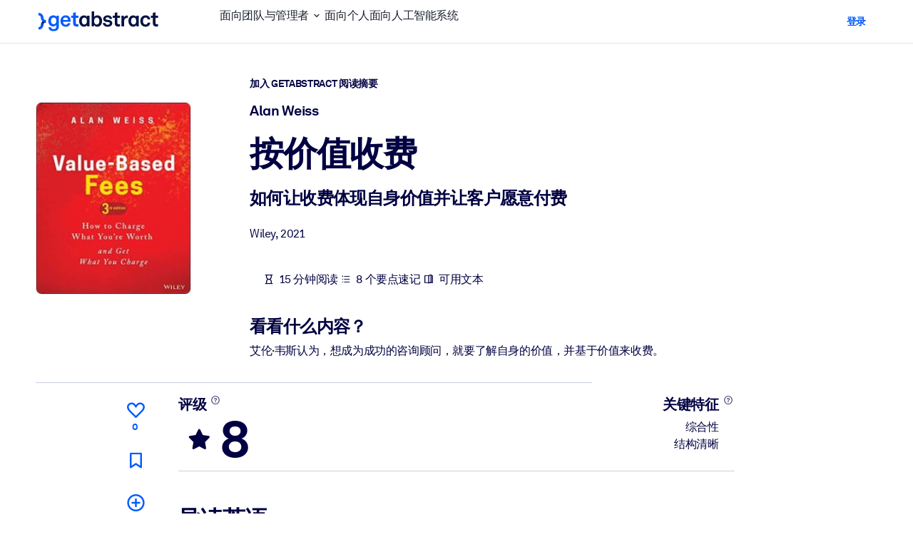

--- FILE ---
content_type: image/svg+xml
request_url: https://www.getabstract.com/www/images/share/wechat.svg
body_size: 1676
content:
<?xml version="1.0" encoding="utf-8"?>
<!-- Generator: Adobe Illustrator 26.0.3, SVG Export Plug-In . SVG Version: 6.00 Build 0)  -->
<svg version="1.1" xmlns="http://www.w3.org/2000/svg" xmlns:xlink="http://www.w3.org/1999/xlink" x="0px" y="0px" width="20px"
	 height="20px" viewBox="0 0 20 20" enable-background="new 0 0 20 20" xml:space="preserve">
<g id="Layer_1">
	<g>
		<path fill="#2DC100" d="M20,17c0,1.66-1.34,3-3,3H3c-1.66,0-3-1.34-3-3V3c0-1.66,1.34-3,3-3h14c1.66,0,3,1.34,3,3V17z"/>
		<g>
			<path fill="#FFFFFF" d="M13.39,7.46c-1.61,0.08-3.02,0.57-4.16,1.68c-1.15,1.12-1.68,2.49-1.53,4.18
				c-0.63-0.08-1.21-0.16-1.78-0.21c-0.2-0.02-0.44,0.01-0.61,0.1c-0.56,0.32-1.1,0.67-1.74,1.07c0.12-0.53,0.19-0.99,0.33-1.44
				c0.1-0.33,0.05-0.51-0.25-0.72C1.71,10.75,0.89,8.71,1.5,6.6c0.57-1.95,1.95-3.13,3.84-3.75c2.58-0.84,5.47,0.02,7.04,2.06
				C12.95,5.65,13.3,6.48,13.39,7.46z M5.96,6.8c0.01-0.39-0.32-0.73-0.72-0.74c-0.41-0.01-0.74,0.3-0.75,0.7
				C4.48,7.16,4.79,7.49,5.2,7.5C5.6,7.51,5.94,7.2,5.96,6.8z M9.83,6.06C9.44,6.06,9.1,6.4,9.11,6.79c0.01,0.4,0.34,0.72,0.75,0.71
				c0.41,0,0.72-0.32,0.72-0.73C10.57,6.37,10.24,6.05,9.83,6.06z"/>
			<path fill="#FFFFFF" d="M17.01,17.52c-0.51-0.23-0.98-0.57-1.48-0.62c-0.5-0.05-1.02,0.23-1.54,0.29c-1.58,0.16-3-0.28-4.18-1.36
				c-2.23-2.06-1.91-5.22,0.67-6.9c2.29-1.5,5.65-1,7.26,1.08c1.41,1.82,1.24,4.23-0.48,5.75c-0.5,0.44-0.68,0.8-0.36,1.39
				C16.97,17.25,16.98,17.39,17.01,17.52z M11.2,11.89c0.33,0,0.59-0.25,0.61-0.58c0.01-0.34-0.26-0.63-0.6-0.63
				c-0.34,0-0.62,0.29-0.61,0.62C10.6,11.63,10.87,11.89,11.2,11.89z M14.95,10.69c-0.32,0-0.58,0.26-0.6,0.58
				c-0.01,0.34,0.25,0.62,0.59,0.62c0.33,0,0.58-0.25,0.6-0.57C15.55,10.97,15.28,10.69,14.95,10.69z"/>
		</g>
	</g>
</g>
<g id="Layer_2">
</g>
</svg>


--- FILE ---
content_type: application/javascript; charset=UTF-8
request_url: https://dev.visualwebsiteoptimizer.com/dcdn/settings.js?a=5083&settings_type=4&ts=1768837948&dt=spider&cc=US
body_size: 1809
content:
try{window.VWO = window.VWO || [];  window.VWO.data = window.VWO.data || {}; window.VWO.sTs = 1768837948;(function(){var VWOOmniTemp={};window.VWOOmni=window.VWOOmni||{};for(var key in VWOOmniTemp)Object.prototype.hasOwnProperty.call(VWOOmniTemp,key)&&(window.VWOOmni[key]=VWOOmniTemp[key]);;})();(function(){window.VWO=window.VWO||[];var pollInterval=100;var _vis_data={};var intervalObj={};var analyticsTimerObj={};var experimentListObj={};window.VWO.push(["onVariationApplied",function(data){if(!data){return}var expId=data[1],variationId=data[2];if(expId&&variationId&&["VISUAL_AB","VISUAL","SPLIT_URL"].indexOf(window._vwo_exp[expId].type)>-1){}}])})();window.VWO.opaLibPath=window.VWO.opaLibPath||'https://dev.visualwebsiteoptimizer.com/cdn/analysis/4.0/opa-3e47d1ba07ed76c59f18057a29a1e329br.js';_vwo_opa_cb = '3e47d1ba07ed76c59f18057a29a1e329';window._vwo_pa = window._vwo_pa || {}; window._vwo_pa.sId = '8EC8A3696BF278B9';window.VWO.push(['updateSettings',{"147":[{"globalCode":{},"manual":false,"name":"Revenue from Summary Page","version":1,"ibe":1,"status":"RUNNING","clickmap":0,"type":"TRACK","pc_traffic":100,"exclude_url":"","sections":{"1":{"path":"","variations":{}}},"comb_n":{"1":"Website"},"segment_code":"true","ss":null,"combs":{"1":1},"multiple_domains":0,"urlRegex":"^.*https\\:\\\/\\\/getabstract\\.com\\\/en\\\/summary\\\/.*$","goals":{"8":{"pUrl":"","type":"REVENUE_TRACKING","excludeUrl":"","urlRegex":"^https\\:\\\/\\\/getabstract\\.com\\\/en\\\/summary\\\/?(?:[\\?#].*)?$","pExcludeUrl":""}}}],"131":[{"globalCode":{},"manual":false,"name":"Corporate Solutions ALL","version":2,"combs":{"1":1},"status":"RUNNING","clickmap":0,"type":"ANALYZE_HEATMAP","multiple_domains":0,"exclude_url":"","sections":{"1":{"path":"","variations":{"1":""}}},"comb_n":{"1":"website"},"ss":null,"segment_code":"true","ibe":1,"main":false,"pc_traffic":100,"urlRegex":"^https\\:\\\/\\\/.*\\.getabstract\\.com\\\/.*\\\/enterprise\\\/solutions\\\/?(?:[\\?#].*)?$","goals":{"1":{"excludeUrl":"","urlRegex":"^.*$","type":"ENGAGEMENT"}}},"window._vwo_pa=window._vwo_pa || {};"],"140":[{"globalCode":{},"manual":false,"name":"Free Trial: Payment Funnel to Purchase","version":1,"ibe":1,"status":"RUNNING","clickmap":0,"type":"TRACK","pc_traffic":100,"exclude_url":"","sections":{"1":{"path":"","variations":{}}},"comb_n":{"1":"Website"},"segment_code":"true","ss":null,"combs":{"1":1},"multiple_domains":0,"urlRegex":"^.*subscribe\\\/payment.*$","goals":{"7":{"pUrl":"","type":"SEPARATE_PAGE","excludeUrl":"","urlRegex":"^.*subscribe\\\/confirmation.*$","pExcludeUrl":""}}}],"170":[{"globalCode":{},"manual":false,"ep":1718186021000,"ss":null,"version":2,"combs":{"1":1},"status":"RUNNING","clickmap":0,"type":"ANALYZE_HEATMAP","multiple_domains":0,"ibe":1,"exclude_url":"","urlRegex":"^https\\:\\\/\\\/getabstract\\.com\\\/en\\\/search\\\/?(?:[\\?#].*)?$","isEventMigrated":true,"comb_n":{"1":"website"},"pc_traffic":100,"segment_code":"true","sections":{"1":{"path":"","variations":{"1":""}}},"main":false,"name":"Search Results","isSpaRevertFeatureEnabled":false,"goals":{"1":{"excludeUrl":"","urlRegex":"^.*$","type":"ENGAGEMENT"}}},"window._vwo_pa=window._vwo_pa || {};"],"139":[{"globalCode":{},"manual":false,"name":"Free Trial: Sign-Up to Payment Funnel","version":1,"ibe":1,"status":"RUNNING","clickmap":0,"type":"TRACK","pc_traffic":100,"exclude_url":"","sections":{"1":{"path":"","variations":{}}},"comb_n":{"1":"Website"},"segment_code":"true","ss":null,"combs":{"1":1},"multiple_domains":0,"urlRegex":"^.*\\?trialSuccess\\=true.*$","goals":{"6":{"pUrl":"","type":"SEPARATE_PAGE","excludeUrl":"","urlRegex":"^.*\\\/subscribe\\\/payment.*$","pExcludeUrl":""}}}],"144":[{"globalCode":{},"manual":false,"name":"Benefits","version":2,"combs":{"1":1},"status":"RUNNING","clickmap":0,"type":"ANALYZE_HEATMAP","multiple_domains":0,"exclude_url":"","sections":{"1":{"path":"","variations":{"1":""}}},"comb_n":{"1":"website"},"ss":null,"segment_code":"true","ibe":1,"main":false,"pc_traffic":100,"urlRegex":"^https\\:\\\/\\\/getabstract\\.com\\\/en\\\/benefits\\\/?(?:[\\?#].*)?$","goals":{"1":{"excludeUrl":"","urlRegex":"^.*$","type":"ENGAGEMENT"}}},"window._vwo_pa=window._vwo_pa || {};"],"138":[{"globalCode":{},"manual":false,"name":"Free Trial: Email Entry to Warmup","version":1,"ibe":1,"status":"RUNNING","clickmap":0,"type":"TRACK","pc_traffic":100,"exclude_url":"","sections":{"1":{"path":"","variations":{}}},"comb_n":{"1":"Website"},"segment_code":"true","ss":null,"combs":{"1":1},"multiple_domains":0,"urlRegex":"^https\\:\\\/\\\/getabstract\\.com\\\/.*\\\/trial\\\/please\\-verify\\\/?(?:[\\?#].*)?$","goals":{"5":{"pUrl":"","type":"SEPARATE_PAGE","excludeUrl":"","urlRegex":"^.*\\\/warmup\\?uuid\\=.*$","pExcludeUrl":""}}}],"96":[{"globalCode":{},"manual":false,"name":"Recording","version":2,"combs":{"1":1},"bl":"","clickmap":0,"type":"ANALYZE_RECORDING","pc_traffic":100,"exclude_url":"","wl":"","sections":{"1":{"path":"","variations":{"1":""}}},"comb_n":{"1":"website"},"aK":1,"segment_code":"true","status":"RUNNING","main":true,"multiple_domains":0,"urlRegex":"^.*$","goals":{"1":{"excludeUrl":"","urlRegex":"^.*$","type":"ENGAGEMENT"}}}],"100":[{"globalCode":{},"manual":false,"name":"Homepage - View","version":2,"combs":{"1":1},"status":"RUNNING","clickmap":0,"type":"ANALYZE_RECORDING","pc_traffic":100,"exclude_url":"","sections":{"1":{"path":"","variations":{"1":""}}},"comb_n":{"1":"website"},"segment_code":"_vwo_s().f_in(_vwo_s().jv('anonymous'), 'true')","segment_code_v2":"_vwo_s().f_in(_vwo_s().jv('anonymous'), 'true')","main":false,"multiple_domains":0,"urlRegex":"^https\\:\\\/\\\/getabstract\\.com\\\/en\\\/?(?:[\\?#].*)?$","goals":{"1":{"excludeUrl":"","urlRegex":"^.*$","type":"ENGAGEMENT"}}}],"167":[{"globalCode":{},"manual":false,"ep":1717491801000,"ss":{"pu":"_vwo_t.cm('eO','dom.load')","csa":0},"version":2,"combs":{"1":1},"status":"RUNNING","clickmap":0,"type":"ANALYZE_HEATMAP","multiple_domains":0,"ibe":1,"exclude_url":"","urlRegex":"^https\\:\\\/\\\/getabstract\\.com\\\/en\\\/?(?:[\\?#].*)?$","isEventMigrated":true,"comb_n":{"1":"website"},"pc_traffic":100,"segment_code":"(_vwo_t.cm('eO', 'poll','_vwo_s().f_in(_vwo_s().jv(\\'b2b_context\\'),\\'true\\')'))","sections":{"1":{"path":"","variations":{"1":""}}},"main":false,"name":"B2B home page","isSpaRevertFeatureEnabled":false,"goals":{"1":{"excludeUrl":"","urlRegex":"^.*$","type":"ENGAGEMENT"}}},"window._vwo_pa=window._vwo_pa || {};"],"130":[{"globalCode":{},"manual":false,"name":"Corporate Solutions ES","version":2,"combs":{"1":1},"status":"RUNNING","clickmap":0,"type":"ANALYZE_HEATMAP","multiple_domains":0,"exclude_url":"","sections":{"1":{"path":"","variations":{"1":""}}},"comb_n":{"1":"website"},"ss":null,"segment_code":"true","ibe":1,"main":false,"pc_traffic":100,"urlRegex":"^https\\:\\\/\\\/getabstract\\.com\\\/es\\\/enterprise\\\/solutions\\\/?(?:[\\?#].*)?$","goals":{"1":{"excludeUrl":"","urlRegex":"^.*$","type":"ENGAGEMENT"}}},"window._vwo_pa=window._vwo_pa || {};"],"134":[{"globalCode":{},"manual":false,"name":"B2C Product Page ALL","version":2,"combs":{"1":1},"status":"RUNNING","clickmap":0,"type":"ANALYZE_HEATMAP","multiple_domains":0,"exclude_url":"","sections":{"1":{"path":"","variations":{"1":""}}},"comb_n":{"1":"website"},"ss":null,"segment_code":"true","ibe":1,"main":false,"pc_traffic":100,"urlRegex":"^https\\:\\\/\\\/getabstract\\.com\\\/.*\\\/subscribe\\\/products\\\/?(?:[\\?#].*)?$","goals":{"1":{"excludeUrl":"","urlRegex":"^.*$","type":"ENGAGEMENT"}}},"window._vwo_pa=window._vwo_pa || {};"],"137":[{"globalCode":{},"manual":false,"name":"Free Trial: Any page to Email Entry","version":1,"ibe":1,"status":"RUNNING","clickmap":0,"type":"TRACK","pc_traffic":100,"exclude_url":"","sections":{"1":{"path":"","variations":{}}},"comb_n":{"1":"Website"},"segment_code":"true","ss":null,"combs":{"1":1},"multiple_domains":0,"urlRegex":"^.*https\\:\\\/\\\/getabstract\\.com\\\/.*$","goals":{"4":{"pUrl":"","type":"SEPARATE_PAGE","excludeUrl":"","urlRegex":"^https\\:\\\/\\\/getabstract\\.com\\\/.*\\\/trial\\\/please\\-verify\\\/?(?:[\\?#].*)?$","pExcludeUrl":""}}}],"136":[{"globalCode":{},"manual":false,"name":"Free Trial: Warmup to Sign-Up","version":1,"ibe":1,"status":"RUNNING","clickmap":0,"type":"TRACK","pc_traffic":100,"exclude_url":"","sections":{"1":{"path":"","variations":{}}},"comb_n":{"1":"Website"},"segment_code":"true","ss":null,"combs":{"1":1},"multiple_domains":0,"urlRegex":"^.*\\\/warmup\\?uuid\\=.*$","goals":{"3":{"pUrl":"","type":"SEPARATE_PAGE","excludeUrl":"","urlRegex":"^.*\\?trialSuccess\\=true.*$","pExcludeUrl":""}}}],"176":[{"globalCode":{},"manual":false,"ep":1718825221000,"ss":{"csa":0},"version":2,"combs":{"1":1},"status":"RUNNING","clickmap":0,"type":"ANALYZE_HEATMAP","multiple_domains":0,"ibe":1,"exclude_url":"","urlRegex":"^https\\:\\\/\\\/getabstract\\.com\\\/en\\\/landing\\\/microlearning\\\/?(?:[\\?#].*)?$","isEventMigrated":true,"comb_n":{"1":"website"},"pc_traffic":100,"segment_code":"(_vwo_s().f_in(_vwo_s().U(),'https:\/\/www.getabstract.com\/en\/landing\/microlearning'))","sections":{"1":{"path":"","variations":{"1":""}}},"main":false,"name":"Microlearning Solutions","isSpaRevertFeatureEnabled":false,"goals":{"1":{"excludeUrl":"","urlRegex":"^.*$","type":"ENGAGEMENT"}}},"window._vwo_pa=window._vwo_pa || {};"],"128":[{"globalCode":{},"manual":false,"name":"Corporate Solutions DE","version":2,"combs":{"1":1},"status":"RUNNING","clickmap":0,"type":"ANALYZE_HEATMAP","multiple_domains":0,"exclude_url":"","sections":{"1":{"path":"","variations":{"1":""}}},"comb_n":{"1":"website"},"ss":null,"segment_code":"true","ibe":1,"main":false,"pc_traffic":100,"urlRegex":"^https\\:\\\/\\\/getabstract\\.com\\\/de\\\/enterprise\\\/solutions\\\/?(?:[\\?#].*)?$","goals":{"1":{"excludeUrl":"","urlRegex":"^.*$","type":"ENGAGEMENT"}}},"window._vwo_pa=window._vwo_pa || {};"],"171":[{"globalCode":{},"manual":false,"ep":1718186225000,"ss":null,"version":1,"combs":{"1":1},"status":"RUNNING","clickmap":0,"type":"TRACK","multiple_domains":0,"exclude_url":"","ibe":1,"isEventMigrated":true,"comb_n":{"1":"Website"},"urlRegex":"^https\\:\\\/\\\/getabstract\\.com\\\/en\\\/portlets\\\/summarylist\\-294\\\/?(?:[\\?#].*)?$","segment_code":"true","pc_traffic":100,"sections":{"1":{"path":"","variations":{}}},"name":"RFU Portlet Visits to Home Page Visits","isSpaRevertFeatureEnabled":false,"goals":{"10":{"pExcludeUrl":"","urlRegex":"^https\\:\\\/\\\/getabstract\\.com\\\/en\\\/?(?:[\\?#].*)?$","excludeUrl":"","type":"SEPARATE_PAGE","pUrl":""}}}],"169":[{"globalCode":{},"manual":false,"ep":1718185991000,"ss":null,"version":2,"combs":{"1":1},"status":"RUNNING","clickmap":0,"type":"ANALYZE_HEATMAP","multiple_domains":0,"ibe":1,"exclude_url":"","urlRegex":"^https\\:\\\/\\\/getabstract\\.com\\\/en\\\/sketchnotes\\\/?(?:[\\?#].*)?$","isEventMigrated":true,"comb_n":{"1":"website"},"pc_traffic":100,"segment_code":"true","sections":{"1":{"path":"","variations":{"1":""}}},"main":false,"name":"Sketch Notes","isSpaRevertFeatureEnabled":false,"goals":{"1":{"excludeUrl":"","urlRegex":"^.*$","type":"ENGAGEMENT"}}},"window._vwo_pa=window._vwo_pa || {};"],"168":[{"globalCode":{},"manual":false,"ep":1718185969000,"ss":null,"version":2,"combs":{"1":1},"status":"RUNNING","clickmap":0,"type":"ANALYZE_HEATMAP","multiple_domains":0,"ibe":1,"exclude_url":"","urlRegex":"^https\\:\\\/\\\/getabstract\\.com\\\/en\\\/actionables\\\/?(?:[\\?#].*)?$","isEventMigrated":true,"comb_n":{"1":"website"},"pc_traffic":100,"segment_code":"true","sections":{"1":{"path":"","variations":{"1":""}}},"main":false,"name":"Actionables","isSpaRevertFeatureEnabled":false,"goals":{"1":{"excludeUrl":"","urlRegex":"^.*$","type":"ENGAGEMENT"}}},"window._vwo_pa=window._vwo_pa || {};"],"141":[{"globalCode":{},"manual":false,"v":1,"id":141,"ss":null,"version":1,"combs":{"1":1},"status":"RUNNING","clickmap":0,"type":"FUNNEL","multiple_domains":0,"exclude_url":"","sections":{"1":{"path":"","variations":{}}},"comb_n":{"1":"Website"},"segment_code":"true","ibe":1,"pc_traffic":100,"name":"Free Trial Conversion Funnel","urlRegex":".*","goals":[{"type":"SEPARATE_PAGE","id":4},{"type":"SEPARATE_PAGE","id":5},{"type":"SEPARATE_PAGE","id":3},{"type":"SEPARATE_PAGE","id":6},{"type":"SEPARATE_PAGE","id":7}]}],"97":[{"globalCode":{},"manual":false,"ep":1529499849000,"ss":null,"version":2,"combs":{"1":1},"status":"RUNNING","clickmap":0,"type":"ANALYZE_HEATMAP","multiple_domains":0,"exclude_url":"","ibe":1,"isEventMigrated":true,"comb_n":{"1":"website"},"name":"Heatmap","segment_code":"true","pc_traffic":100,"main":true,"sections":{"1":{"path":"","variations":{"1":""}}},"urlRegex":"^.*$","goals":{"1":{"excludeUrl":"","urlRegex":"^.*$","type":"ENGAGEMENT"}}},"window._vwo_pa=window._vwo_pa || {};"],"148":[{"globalCode":{},"manual":false,"name":"Trials From Summary Page","version":1,"ibe":1,"status":"RUNNING","clickmap":0,"type":"TRACK","pc_traffic":100,"exclude_url":"","sections":{"1":{"path":"","variations":{}}},"comb_n":{"1":"Website"},"segment_code":"(_vwo_s().f_con(_vwo_s().R(),'https:\/\/www.getabstract.com\/*\/summary\/'))","ss":{"csa":0},"combs":{"1":1},"multiple_domains":0,"urlRegex":"^https\\:\\\/\\\/getabstract\\.com\\\/.*\\\/summary\\\/.*$","goals":{"9":{"pUrl":"^https\\:\\\/\\\/getabstract\\.com\\\/.*\\\/trial\\\/?(?:[\\?#].*)?$","type":"FORM_SUBMIT","excludeUrl":"","urlRegex":"^https\\:\\\/\\\/getabstract\\.com\\\/.*\\\/trial\\\/?(?:[\\?#].*)?$","pExcludeUrl":""}}}],"129":[{"globalCode":{},"manual":false,"name":"Corporate Solutions EN","version":2,"combs":{"1":1},"status":"RUNNING","clickmap":0,"type":"ANALYZE_HEATMAP","multiple_domains":0,"exclude_url":"","sections":{"1":{"path":"","variations":{"1":""}}},"comb_n":{"1":"website"},"ss":null,"segment_code":"true","ibe":1,"main":false,"pc_traffic":100,"urlRegex":"^https\\:\\\/\\\/getabstract\\.com\\\/en\\\/enterprise\\\/solutions\\\/?(?:[\\?#].*)?$","goals":{"1":{"excludeUrl":"","urlRegex":"^.*$","type":"ENGAGEMENT"}}},"window._vwo_pa=window._vwo_pa || {};"],"177":[{"globalCode":{},"manual":false,"ep":1718825330000,"ss":{"csa":0},"version":2,"combs":{"1":1},"status":"RUNNING","clickmap":0,"type":"ANALYZE_HEATMAP","multiple_domains":0,"ibe":1,"exclude_url":"","urlRegex":"^https\\:\\\/\\\/getabstract\\.com\\\/en\\\/lms\\\/?(?:[\\?#].*)?$","isEventMigrated":true,"comb_n":{"1":"website"},"pc_traffic":100,"segment_code":"(_vwo_s().f_in(_vwo_s().U(),'https:\/\/www.getabstract.com\/en\/lms'))","sections":{"1":{"path":"","variations":{"1":""}}},"main":false,"name":"LMS\/LXP","isSpaRevertFeatureEnabled":false,"goals":{"1":{"excludeUrl":"","urlRegex":"^.*$","type":"ENGAGEMENT"}}},"window._vwo_pa=window._vwo_pa || {};"]},{}, '4']);}catch(e){_vwo_code.finish(); _vwo_code.removeLoaderAndOverlay && _vwo_code.removeLoaderAndOverlay(); var vwo_e=new Image;vwo_e.src="https://dev.visualwebsiteoptimizer.com/e.gif?a=5083&s=settings.js&e="+encodeURIComponent(e && e.message && e.message.substring(0,1000))+"&url"+encodeURIComponent(window.location.href)}

--- FILE ---
content_type: text/javascript
request_url: https://www.getabstract.com/www/design/js/chunk-B1uMzS9o.js
body_size: 382
content:
import{n as o,a3 as i}from"./chunk-CvE-sfg6.js";async function u(n){let r="/gaapi/actionables/{actionableId}/pro-talk-video-progress";r=r.replace("{actionableId}",(a=>(t=>t)(o(a)))(n.actionableId));const e=new URLSearchParams;[n.progress].flat().forEach(a=>{e.append("progress",(t=>t)(o(a)))}),e.size>0&&(r+="?",r+=e.toString());const s=await i({path:r,method:"POST",requestBody:null});return s.kind=="error"?s:{kind:"success"}}export{u as trackProTalkVideoProgress};
//# sourceMappingURL=chunk-B1uMzS9o.js.map
